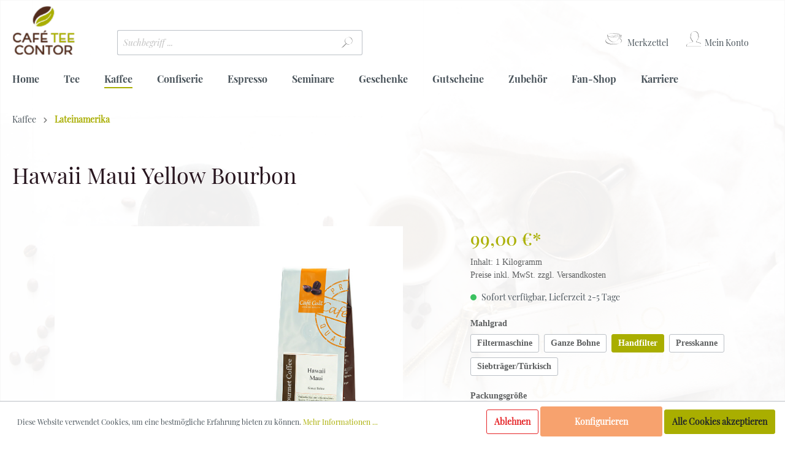

--- FILE ---
content_type: image/svg+xml
request_url: https://cafe-tee-contor.de/bundles/wbnbeanstarch/storefront/img/bean-starch-1.svg?1635334080633
body_size: 174
content:
<?xml version="1.0" encoding="utf-8"?>
<!-- Generator: Adobe Illustrator 25.2.2, SVG Export Plug-In . SVG Version: 6.00 Build 0)  -->
<svg version="1.1" id="Ebene_1" xmlns="http://www.w3.org/2000/svg" xmlns:xlink="http://www.w3.org/1999/xlink" x="0px" y="0px"
	 viewBox="0 0 47.4 63.3" style="enable-background:new 0 0 47.4 63.3;" xml:space="preserve">
<style type="text/css">
	.st0{fill:#291720;}
</style>
<path id="Pfad_214" class="st0" d="M43.4,23.1c-7.3-16.9-22-26.7-32.9-22C-0.4,5.9-3.3,23.3,4,40.1s22,26.6,32.9,22
	S50.7,40,43.4,23.1z M12,6.2l21.3,51.3C28.6,50,25.4,46,21.5,36.7C17.3,26.9,14.1,16.7,12,6.2z"/>
</svg>


--- FILE ---
content_type: image/svg+xml
request_url: https://cafe-tee-contor.de/bundles/wbnbeanstarch/storefront/img/bean-starch-3.svg?1635334080633
body_size: 246
content:
<?xml version="1.0" encoding="utf-8"?>
<!-- Generator: Adobe Illustrator 25.2.2, SVG Export Plug-In . SVG Version: 6.00 Build 0)  -->
<svg version="1.1" id="Ebene_1" xmlns="http://www.w3.org/2000/svg" xmlns:xlink="http://www.w3.org/1999/xlink" x="0px" y="0px"
	 viewBox="0 0 47.4 63.3" style="enable-background:new 0 0 47.4 63.3;" xml:space="preserve">
<style type="text/css">
	.st0{fill:#D3CFD1;}
</style>
<path id="Pfad_214" class="st0" d="M43.4,23.1c-7.3-16.9-22-26.7-32.9-22C-0.4,5.9-3.3,23.3,4,40.1s22,26.6,32.9,22
	S50.7,40,43.4,23.1z M12,6.2l21.3,51.3C28.6,50,25.4,46,21.5,36.7C17.3,26.9,14.1,16.7,12,6.2z"/>
</svg>
